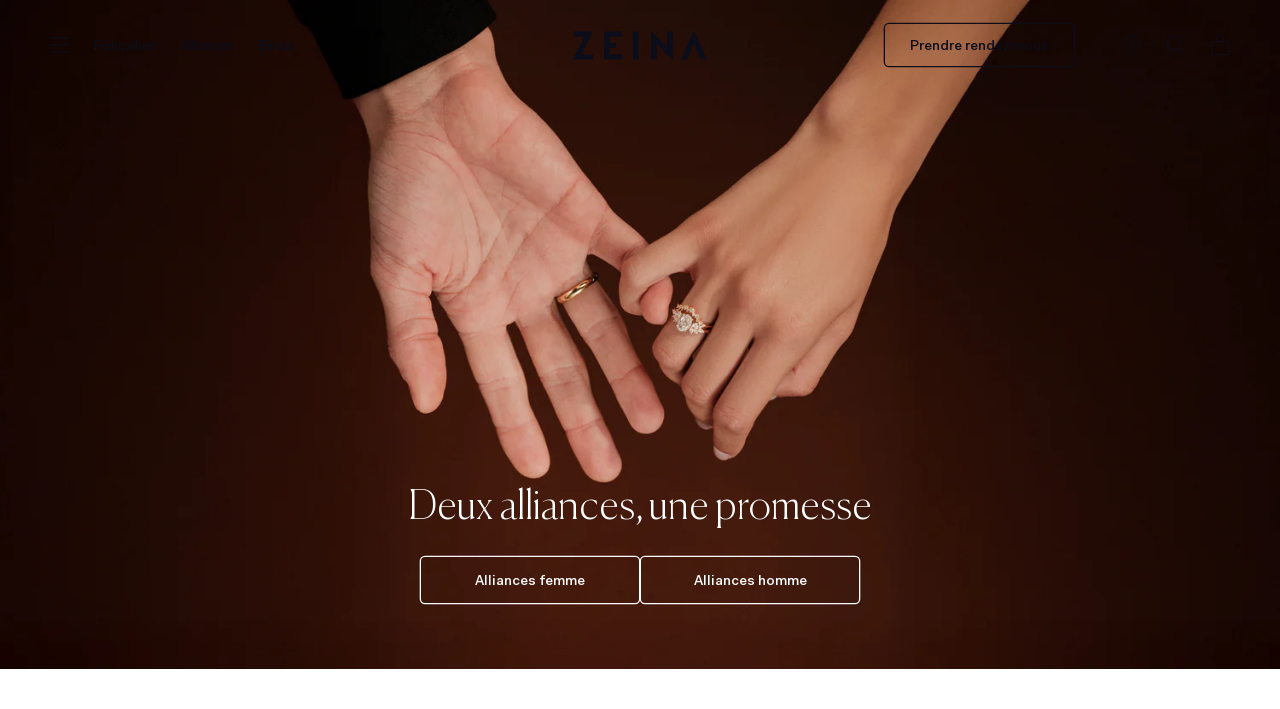

--- FILE ---
content_type: text/css
request_url: https://www.zeina-alliances.com/cdn/shop/t/2/assets/component-cart-drawer.css?v=99956159577518448661742554118
body_size: 1233
content:
.drawer{position:fixed;z-index:1000;left:0;top:0;width:100vw;height:100%;display:flex;justify-content:flex-end;background:none;transition:visibility var(--duration-default) ease;--items-spacing-block: 3.5rem;--drawer-inline-padding: 4rem}@media screen and (max-width: 749px){.drawer{--drawer-inline-padding: 2rem}}.drawer.active{visibility:visible}.drawer__inner{height:100%;width:43.5rem;max-width:100vw;padding-inline:var(--drawer-inline-padding);border:.1rem solid rgba(var(--color-foreground),.2);border-right:0;overflow:hidden;display:flex;flex-direction:column;transform:translate(100%);transition:transform var(--duration-default) ease}.drawer__inner-empty{height:100%;padding:0 1.5rem;overflow:hidden;display:flex;flex-direction:column}.cart-drawer__warnings{display:flex;flex-direction:column;flex:1;justify-content:center}cart-drawer:not(.is-empty) .cart-drawer__warnings{display:none}.drawer.is-empty .drawer__count{display:none}.cart-drawer__warnings--has-collection .cart__login-title{margin-top:2.5rem}.drawer.active .drawer__inner{transform:translate(0)}.drawer__header{position:relative;padding-block:2.9rem var(--items-spacing-block);display:flex;justify-content:space-between;align-items:center;flex-wrap:wrap;gap:2rem}.drawer__heading{margin-block:0;line-height:2.2rem}.drawer__reinsurance,.drawer__count{width:100%}.drawer__count{font-weight:var(--font-body-weight-medium)}.drawer__close{display:inline-block;padding:0;min-width:4.4rem;min-height:4.4rem;box-shadow:0 0 0 .2rem rgba(var(--color-button),0);position:absolute;top:20px;right:-10px;color:rgb(var(--color-foreground));background-color:transparent;border:none;cursor:pointer}.cart-drawer__warnings .drawer__close{right:5px}.drawer__close .svg-wrapper{height:2rem;width:2rem}.drawer__contents{flex-grow:1;display:flex;flex-direction:column}.drawer.is-empty .drawer__header{padding-block-end:5.8rem}.drawer__footer{border-top:.1rem solid rgb(var(--color-border));padding:1.5rem 0}cart-drawer-items.is-empty+.drawer__footer{display:none}cart-drawer-items.is-empty{display:none}.drawer__links{margin-top:8.5rem}.drawer__links-heading{margin-bottom:2.5rem}.drawer__collection-links{display:flex;flex-wrap:wrap;justify-content:center;gap:1.2rem 1rem}.drawer__links+.button{margin-top:4rem}@media screen and (max-width: 749px){.drawer__links{margin-top:7rem}.drawer__links+.button{margin-top:3.5rem}}.drawer__footer>details{margin-top:-1.5rem;border-bottom:.1rem solid rgba(var(--color-foreground),.2)}.drawer__footer>details[open]{padding-bottom:1.5rem}.drawer__footer summary{display:flex;position:relative;line-height:1;padding:1.5rem 2.8rem 1.5rem 0}.drawer__footer>details+.cart-drawer__footer{padding-top:1.5rem}cart-drawer{position:fixed;top:0;left:0;width:100vw;height:100%}.cart-drawer__overlay{position:fixed;top:0;right:0;bottom:0;left:0;cursor:pointer}.cart-drawer__overlay:empty{display:block;background-color:rgb(var(--color-foreground),.5)}.cart-drawer__form{flex-grow:1;display:flex;flex-wrap:wrap}.cart-drawer__collection{margin:0 2.5rem 1.5rem}.cart-drawer .drawer__cart-items-wrapper{flex-grow:1}.cart-drawer .cart-items,.cart-drawer tbody{display:block;width:100%}.cart-drawer thead{display:inline-table;width:100%}cart-drawer-items{overflow:auto;flex:1}@media screen and (max-height: 720px){cart-drawer-items{overflow:visible}.drawer__inner{overflow-y:auto;padding-bottom:4rem}}.cart-drawer .cart-item{display:grid;grid-template:repeat(2,auto) / 10rem 1fr 1fr auto;gap:1.4rem 1.9rem;margin-bottom:var(--items-spacing-block);padding-bottom:var(--items-spacing-block);border-bottom:solid .1rem rgb(var(--color-border))}@media screen and (max-width: 749px){.cart-drawer .cart-item{gap:1.4rem 1.5rem}}.cart-drawer .cart-item:last-child{border-bottom:0}.cart-drawer .cart-item__media{grid-row:1 / 3}.cart-drawer .cart-item__name{font-size:1.8rem;font-family:var(--font-heading-family);line-height:1;font-weight:var(--font-heading-weight)}.cart-drawer .cart-item__image{max-width:100%;border:solid .1rem rgb(var(--color-border))}.cart-drawer .cart-items thead{margin-bottom:.5rem}.cart-drawer .cart-items thead th:first-child,.cart-drawer .cart-items thead th:last-child{width:0;padding:0}.cart-drawer .cart-items thead th:nth-child(2){width:50%;padding-left:0}.cart-drawer .cart-items thead tr{display:table-row;margin-bottom:0}.cart-drawer .cart-items th{border-bottom:.1rem solid rgba(var(--color-foreground),.08)}.cart-drawer .cart-item:last-child{margin-bottom:1.5rem}.cart-drawer .cart-item .loading__spinner{right:5px;padding-top:2.5rem}.cart-drawer .cart-items td{padding:0}.cart-drawer .cart-item__details{width:auto;grid-column:2 / 5}.cart-drawer .cart-item__details>*+*{margin-top:1.4rem}.cart-drawer .cart-item__totals{pointer-events:none;display:flex;align-items:center;justify-content:flex-end;grid-row:2;grid-column:4 / 5}.cart-drawer.cart-drawer .cart-item__price-wrapper>*:only-child{margin-top:0}.cart-drawer .cart-item__price-wrapper .cart-item__discounted-prices{display:flex;flex-direction:column;gap:.6rem}.cart-drawer .unit-price{margin-top:.6rem}.cart-drawer .cart-items .cart-item__quantity{padding-top:0;grid-column:2 / 4}.cart-drawer .cart-remove-button{border:0;background:none;cursor:pointer;text-decoration:underline;color:rgba(var(--color-foreground),.5);font-size:1.2rem;font-weight:var(--font-body-weight-medium);padding:0}.cart-drawer .cart-item cart-remove-button{margin-left:2rem}@media screen and (max-width: 749px){.cart-drawer .cart-item cart-remove-button{margin-left:1.5rem}}.cart-drawer__footer>*+*{margin-top:1rem}.cart-drawer .totals{justify-content:space-between;font-weight:var(--font-body-weight-medium)}.cart-drawer .price{line-height:1;font-size:1.2rem;font-weight:var(--font-body-weight-medium)}.cart-drawer .product-option{font-size:1.2rem;line-height:1.4rem}.cart-drawer .tax-note{margin:1.1rem 0 0;text-wrap:pretty;letter-spacing:.02em;line-height:1.6rem;font-size:1.1rem}.cart-drawer .product-option dd{word-break:break-word}.cart-drawer details[open]>summary .icon-caret{transform:rotate(180deg)}.cart-drawer .cart__checkout-button{max-width:none}.drawer__footer .cart__dynamic-checkout-buttons{max-width:100%}.drawer__footer #dynamic-checkout-cart ul{flex-wrap:wrap!important;flex-direction:row!important;margin:.5rem -.5rem 0 0!important;gap:.5rem}.drawer__footer [data-shopify-buttoncontainer]{justify-content:flex-start}.drawer__footer #dynamic-checkout-cart ul>li{flex-basis:calc(50% - .5rem)!important;margin:0!important}.drawer__footer #dynamic-checkout-cart ul>li:only-child{flex-basis:100%!important;margin-right:.5rem!important}@media screen and (min-width: 750px){.drawer__footer #dynamic-checkout-cart ul>li{flex-basis:calc(100% / 3 - .5rem)!important;margin:0!important}.drawer__footer #dynamic-checkout-cart ul>li:first-child:nth-last-child(2),.drawer__footer #dynamic-checkout-cart ul>li:first-child:nth-last-child(2)~li,.drawer__footer #dynamic-checkout-cart ul>li:first-child:nth-last-child(4),.drawer__footer #dynamic-checkout-cart ul>li:first-child:nth-last-child(4)~li{flex-basis:calc(50% - .5rem)!important}}cart-drawer-items::-webkit-scrollbar{width:3px}cart-drawer-items::-webkit-scrollbar-thumb{background-color:rgba(var(--color-foreground),.7);border-radius:100px}cart-drawer-items::-webkit-scrollbar-track-piece{margin-top:31px}.cart-drawer .quantity-popover-container{padding:0}.cart-drawer .quantity-popover__info.global-settings-popup{transform:translateY(0);top:100%}.cart-drawer .cart-item__error{margin-top:.8rem}.cart-drawer .cart-item__error:has(.cart-item__error-text:empty){display:none}.cart-drawer .quantity-popover__info+.cart-item__error{margin-top:.2rem}@media screen and (min-width: 750px){.cart-drawer .cart-item__quantity--info quantity-popover>*{padding-left:0}.cart-drawer .cart-item__error{margin-left:0}}@media screen and (max-width: 749px){.drawer__inner{padding-inline:1.5rem}}.cart-drawer .c-reinsurance{padding-block:2rem;border-bottom:solid .1rem rgb(var(--color-border))}.empty-cart-appointment{display:inline;border:0;background:none;padding:0;text-decoration:underline;text-underline-offset:.2rem;color:rgb(var(--color-foreground));font-size:inherit;font-family:inherit;line-height:inherit;font-weight:inherit}.empty-cart-appointment:hover{text-decoration-thickness:.2rem}
/*# sourceMappingURL=/cdn/shop/t/2/assets/component-cart-drawer.css.map?v=99956159577518448661742554118 */


--- FILE ---
content_type: text/css
request_url: https://www.zeina-alliances.com/cdn/shop/t/2/assets/component-reinsurance.css?v=96304763536421926481735921252
body_size: -659
content:
.c-reinsurance{display:flex;align-items:center;flex-direction:row;width:100%;gap:1.5rem;padding-block:3rem;border-top:solid .1rem rgb(var(--color-border))}.c-reinsurance__slider{flex:1}.c-reinsurance__slide.slider__slide{display:flex;flex-direction:row;align-items:center;justify-content:flex-start;gap:1.2rem;font-size:1.3rem;font-weight:var(--font-body-weight-medium)}.c-reinsurance .slider-counter{margin:0}.c-reinsurance .slider-counter__link{padding:.3rem}.c-reinsurance .slider-counter__link--dots .dot{width:.4rem;height:.4rem}
/*# sourceMappingURL=/cdn/shop/t/2/assets/component-reinsurance.css.map?v=96304763536421926481735921252 */


--- FILE ---
content_type: text/css
request_url: https://www.zeina-alliances.com/cdn/shop/t/2/assets/component-slider.css?v=26957252903316202221743005904
body_size: 687
content:
slider-component{position:relative;display:block}.slider__slide{--focus-outline-padding: .5rem;--shadow-padding-top: calc((var(--shadow-vertical-offset) * -1 + var(--shadow-blur-radius)) * var(--shadow-visible));--shadow-padding-bottom: calc((var(--shadow-vertical-offset) + var(--shadow-blur-radius)) * var(--shadow-visible));scroll-snap-align:start;flex-shrink:0;padding-bottom:0;margin-bottom:0}@media screen and (max-width: 749px){.slider.slider--mobile{position:relative;flex-wrap:inherit;overflow-x:auto;scroll-snap-type:x mandatory;scroll-behavior:smooth;-webkit-overflow-scrolling:touch}.slider.slider--mobile.contains-card--standard .slider__slide:not(.collection-list__item--no-media){padding-bottom:var(--focus-outline-padding)}.slider.slider--mobile.contains-content-container .slider__slide{--focus-outline-padding: 0rem}}@media screen and (min-width: 750px){.slider.slider--tablet-up{position:relative;flex-wrap:inherit;overflow-x:auto;scroll-snap-type:x mandatory;scroll-behavior:smooth;-webkit-overflow-scrolling:touch}}@media screen and (max-width: 989px){.slider.slider--tablet{position:relative;flex-wrap:inherit;overflow-x:auto;scroll-snap-type:x mandatory;scroll-behavior:smooth;-webkit-overflow-scrolling:touch}.slider-component-full-width .slider--tablet:after{display:none}.slider.slider--tablet .slider__slide{padding-top:max(var(--focus-outline-padding),var(--shadow-padding-top));padding-bottom:max(var(--focus-outline-padding),var(--shadow-padding-bottom))}.slider.slider--tablet.contains-card--standard .slider__slide:not(.collection-list__item--no-media){padding-bottom:var(--focus-outline-padding)}.slider.slider--tablet.contains-content-container .slider__slide{--focus-outline-padding: 0rem}}.slider--everywhere{position:relative;flex-wrap:inherit;overflow-x:auto;scroll-snap-type:x mandatory;scroll-behavior:smooth;-webkit-overflow-scrolling:touch}.slider.slider--everywhere .slider__slide{scroll-snap-align:center}@media screen and (min-width: 990px){.slider--desktop{position:relative;flex-wrap:inherit;overflow-x:auto;scroll-snap-type:x mandatory;scroll-behavior:smooth;-webkit-overflow-scrolling:touch}.slider.slider--desktop .slider__slide{padding-top:max(var(--focus-outline-padding),var(--shadow-padding-top));padding-bottom:max(var(--focus-outline-padding),var(--shadow-padding-bottom))}.slider--desktop.grid--5-col-desktop .grid__item{width:calc((100% - var(--grid-desktop-horizontal-spacing) * 4) / 5)}.slider--desktop.grid--4-col-desktop .grid__item{width:calc((100% - var(--grid-desktop-horizontal-spacing) * 3) / 4)}.slider--desktop.grid--3-col-desktop .grid__item{width:calc((100% - var(--grid-desktop-horizontal-spacing) * 2) / 3)}.slider--desktop.grid--2-col-desktop .grid__item{width:calc((100% - var(--grid-desktop-horizontal-spacing)) / 2)}.slider--desktop.grid--1-col-desktop .grid__item{width:100%}.slider.slider--desktop.contains-card--standard .slider__slide:not(.collection-list__item--no-media){padding-bottom:var(--focus-outline-padding)}.slider.slider--desktop.contains-content-container .slider__slide{--focus-outline-padding: 0rem}}@media (prefers-reduced-motion){.slider{scroll-behavior:auto}}.slider{scrollbar-color:rgb(var(--color-foreground)) rgba(var(--color-foreground),.04);-ms-overflow-style:none;scrollbar-width:none}.slider::-webkit-scrollbar{height:.4rem;width:.4rem;display:none}.slider::-webkit-scrollbar-thumb{background-color:rgb(var(--color-foreground));border-radius:.4rem;border:0}.slider::-webkit-scrollbar-track{background:rgba(var(--color-foreground),.04);border-radius:.4rem}.slider-counter{display:flex;justify-content:center;min-width:4.4rem}@media screen and (min-width: 750px){.slider-counter--dots{margin:0 1.2rem}}.slider-counter__link{padding:.7rem}.slider-counter__link--dots .dot{width:1rem;height:1rem;border-radius:50%;padding:0;display:block;background-color:rgba(var(--color-foreground),.2)}@media screen and (max-width: 749px){.slider-counter__link--dots .dot{width:.8rem;height:.8rem}.slider-counter__link{padding:.8rem}}.slider-counter__link--active.slider-counter__link--dots .dot{background-color:rgb(var(--color-foreground))}@media screen and (forced-colors: active){.slider-counter__link--active.slider-counter__link--dots .dot{background-color:CanvasText}}.slider-counter__link--dots:not(.slider-counter__link--active):hover .dot{border-color:rgb(var(--color-foreground))}.slider-counter__link--dots .dot,.slider-counter__link--numbers{transition:transform .2s ease-in-out}.slider-counter__link--active.slider-counter__link--numbers,.slider-counter__link--dots:not(.slider-counter__link--active):hover .dot,.slider-counter__link--numbers:hover{transform:scale(1.1)}.slider-counter__link--numbers{color:rgba(var(--color-foreground),.5);text-decoration:none}.slider-counter__link--numbers:hover{color:rgb(var(--color-foreground))}.slider-counter__link--active.slider-counter__link--numbers{text-decoration:underline;color:rgb(var(--color-foreground))}.slider-buttons{display:flex;align-items:center;justify-content:center}.slider-buttons--product .slider-counter{display:none}.slider-button--product.slider-button--prev{background:#fffbf6;border-radius:50px 0 0 50px;justify-content:flex-end;padding-right:.25rem}.slider-button--product.slider-button--next{background:#fffbf6;border-radius:0 50px 50px 0;justify-content:flex-start;padding-left:.25rem}@media screen and (min-width: 990px){.slider:not(.slider--everywhere):not(.slider--desktop)+.slider-buttons{display:none}}@media screen and (max-width: 989px){.slider--desktop:not(.slider--tablet)+.slider-buttons{display:none}}@media screen and (min-width: 750px){.slider--mobile+.slider-buttons{display:none}}.slider-button{color:rgba(var(--color-foreground),1);background:transparent;border:none;cursor:pointer;width:44px;height:44px;display:flex;align-items:center;justify-content:center;padding:0}.slider-button--product{height:2.3rem;width:2.8rem}.slider-button:not([disabled]):hover{color:rgb(var(--color-foreground))}.slider-button .icon{height:.6rem}.slider-button[disabled]:not(.slider-button--product) .icon{color:rgba(var(--color-foreground),.3);cursor:not-allowed;display:none}.slider-button--next .icon-caret{transform:rotate(-90deg)}.slider-button--prev .icon-caret{transform:rotate(90deg)}.slider-button--next:not([disabled]):hover .icon-caret{transform:rotate(-90deg) scale(1.1)}.slider-button--prev:not([disabled]):hover .icon-caret{transform:rotate(90deg) scale(1.1)}.slide-component-sides-arrows{--arrow-height: 2.5rem}.slide-component-sides-arrows .slider-button--prev,.slide-component-sides-arrows .slider-button--next{position:absolute;top:calc(50% - (max(var(--arrow-height) + 1rem,44px)/2))}.slide-component-sides-arrows .slider-button--next .icon-arrow-slider{transform:rotate(180deg)}.slide-component-sides-arrows .slider-button--prev .svg-wrapper,.slide-component-sides-arrows .slider-button--next .svg-wrapper{height:max(var(--arrow-height) + 1rem,44px);width:max(var(--arrow-height) + 1rem,44px)}.slide-component-sides-arrows .icon-arrow-slider{height:var(--arrow-height);width:auto}.slide-component-sides-arrows .slider-button--prev{left:1.6rem}.slide-component-sides-arrows .slider-button--next{right:1.6rem}.slider-button--next:not([disabled]):hover .icon-arrow-slider{transform:rotate(180deg) scale(1.1)}.slider-button--prev:not([disabled]):hover .icon-arrow-slider{transform:scale(1.1)}.slide-component-sides-arrows .slider{margin-bottom:0}@media screen and (max-width: 749px){.slider--mobile.slider--with-margins,.slider--tablet.slider--with-margins{padding-inline:1.5rem;max-width:none;scroll-padding-inline-start:1.5rem}}@media screen and (min-width: 750px) and (max-width: 989px){.slider--tablet.slider--with-margins{padding-inline:5rem;max-width:none;scroll-padding-inline-start:5rem}}@media screen and (min-width: 990px){.slider--desktop.slider--with-margins{padding-inline:0;max-width:none;scroll-padding-inline-start:5rem}}
/*# sourceMappingURL=/cdn/shop/t/2/assets/component-slider.css.map?v=26957252903316202221743005904 */


--- FILE ---
content_type: text/css
request_url: https://www.zeina-alliances.com/cdn/shop/t/2/assets/template-collection.css?v=3421222936731205141740071878
body_size: -126
content:
@media screen and (max-width: 749px){.collection .grid__item:only-child{flex:0 0 100%;max-width:100%}}.collection .loading-overlay{position:absolute;z-index:1;width:1.8rem}@media screen and (max-width: 749px){.collection .loading-overlay{top:0;right:0}}@media screen and (min-width: 750px){.collection .loading-overlay{left:0}}.collection .loading-overlay{top:0;right:0;bottom:0;left:0;display:none;width:100%;padding:0 1.5rem;opacity:.7}@media screen and (min-width: 750px){.collection .loading-overlay{padding-left:5rem;padding-right:5rem}}.collection.loading .loading-overlay{display:block}.collection--empty .title-wrapper{margin-top:10rem;margin-bottom:15rem}.collection__description>*{margin:0}@media screen and (min-width: 990px){.collection slider-component:not(.page-width-desktop){padding:0}.collection--full-width slider-component:not(.slider-component-desktop){padding:0;max-width:none}}.collection__view-all a{margin-top:3.5rem}@media screen and (min-width: 750px){.collection__view-all a{margin-top:5rem}}.collection__tabs{display:flex;gap:1.5rem 3rem;overflow-x:auto;max-width:100%;scrollbar-width:none;-ms-overflow-style:none}.collection__tabs::-webkit-scrollbar{display:none}.collection__tab{padding:0;margin:0;background:none;color:rgb(var(--color-foreground));border:0;cursor:pointer;transition:color var(--duration-default) ease;white-space:nowrap}.collection__tab[aria-selected=false]:hover{color:rgba(var(--color-foreground),.5)}.collection__tab[aria-selected=true]{text-decoration:underline}.collection-product-grid{display:grid;grid-template-columns:repeat(var(--columns),1fr);margin-top:3rem}.collection-product-grid>*{width:100%;max-width:100%}
/*# sourceMappingURL=/cdn/shop/t/2/assets/template-collection.css.map?v=3421222936731205141740071878 */


--- FILE ---
content_type: text/css
request_url: https://www.zeina-alliances.com/cdn/shop/t/2/assets/component-predictive-search.css?v=11069298957969129711736345394
body_size: 301
content:
.predictive-search{display:none;position:absolute;top:calc(100% + .1rem);left:-.1rem;border-width:var(--popup-border-width);border-style:solid;border-color:rgba(var(--color-foreground),var(--popup-border-opacity));background-color:rgb(var(--color-background));z-index:3;border-bottom-right-radius:var(--popup-corner-radius);border-bottom-left-radius:var(--popup-corner-radius);box-shadow:var(--popup-shadow-horizontal-offset) var(--popup-shadow-vertical-offset) var(--popup-shadow-blur-radius) rgba(var(--color-shadow),var(--popup-shadow-opacity));overflow-y:auto;-webkit-overflow-scrolling:touch}.predictive-search--header{display:block;border:0;box-shadow:none;width:100%;height:100%;padding-bottom:2.5rem}predictive-search[loading] .predictive-search__default{display:none}.predictive-search--header{position:static}.predictive-search--search-template{z-index:2;width:calc(100% + .2rem)}.predictive-search__results-groups-wrapper{display:flex;flex-wrap:wrap}.predictive-search__results-groups-wrapper>*>*>h2{margin-top:0}@media screen and (max-width: 749px){.predictive-search--header{right:0;left:0;top:100%}.predictive-search__results-groups-wrapper{flex-direction:column}.predictive-search__results-groups-wrapper:not(.predictive-search__results-groups-wrapper--no-suggestions){gap:2rem}}@media screen and (min-width: 750px){.predictive-search{border-top:none}.predictive-search--search-template{width:calc(100% + .2rem)}.header predictive-search{position:relative}}predictive-search[open] .predictive-search,predictive-search[loading] .predictive-search{display:block}.predictive-search__result-group{display:flex;flex-direction:column;width:100%;gap:2rem}.predictive-search__result-group:first-child .predictive-search__pages-wrapper{display:none}@media screen and (min-width: 750px){.predictive-search__results-groups-wrapper--no-products .predictive-search__result-group:nth-child(2),.predictive-search__result-group:last-child .predictive-search__pages-wrapper{display:none}.predictive-search__result-group:first-child .predictive-search__pages-wrapper{display:initial}}.predictive-search__heading{margin-block:5rem}predictive-search .spinner{width:1.5rem;height:1.5rem;line-height:0}predictive-search:not([loading]) .predictive-search__loading-state,predictive-search:not([loading]) .predictive-search-status__loading{display:none}predictive-search[loading] .predictive-search__loading-state{display:flex;justify-content:center;align-items:center;padding:1rem}predictive-search[loading] .predictive-search--header .predictive-search__loading-state{height:100%}predictive-search[loading] .predictive-search__search-for-button{display:none}predictive-search[loading] .predictive-search__results-groups-wrapper~.predictive-search__loading-state{display:none}predictive-search[loading] .predictive-search__results-groups-wrapper~.predictive-search__search-for-button{display:initial}.predictive-search__results-list{display:flex;flex-wrap:wrap;gap:1.5rem}.predictive-search__heading,.predictive-search__results-list,.predictive-search__default{padding-inline:2rem}@media screen and (min-width: 750px){.predictive-search__heading,.predictive-search__results-list,.predictive-search__default{padding-inline:4rem}}.predictive-search__default{display:flex;flex-wrap:wrap;gap:2rem;padding-bottom:2.5rem}.predictive-search__default-suggestions{width:calc(25% - 1rem)}.predictive-search__default-products{width:calc(75% - 1.2rem);align-items:baseline}@media screen and (max-width: 989px){.predictive-search__default{gap:5rem}.predictive-search__default-suggestions{width:100%}.predictive-search__default-products{margin-inline:-4rem;width:calc(100% + 8rem)}}@media screen and (max-width: 749px){.predictive-search__default-products{margin-inline:-2rem;width:calc(100% + 4rem)}}@media screen and (min-width: 990px){.predictive-search__default-products>.grid__item:nth-child(4){display:none}.predictive-search__default,.predictive-search--header{padding-bottom:5.7rem}}.predictive-search__default-button-wrapper,.predictive-search__search-for-button{display:flex;justify-content:center;width:100%;margin-block-start:6.5vh}.predictive-search__default-suggestion-list{display:flex;flex-direction:column;gap:1.5rem}.predictive-search__default-suggestions .heading-text{margin-bottom:4rem}@media screen and (max-width: 989px){.predictive-search__default-button-wrapper{margin-block-start:0;position:sticky;bottom:2.5rem}.predictive-search__default-button{box-shadow:0 0 3px rgb(var(--color-foreground))}}@media screen and (max-width: 749px){.predictive-search__default-suggestions .heading-text{margin-bottom:3rem}}
/*# sourceMappingURL=/cdn/shop/t/2/assets/component-predictive-search.css.map?v=11069298957969129711736345394 */


--- FILE ---
content_type: text/css
request_url: https://www.zeina-alliances.com/cdn/shop/t/2/assets/component-menu-drawer.css?v=15884364114437461751742305214
body_size: 843
content:
.header__icon--menu{position:initial}menu-drawer>details>summary:before,menu-drawer>details[open]:not(.menu-opening)>summary:before{content:"";position:absolute;cursor:default;width:100%;height:100vh;height:100svh;top:100%;left:0;background:rgba(var(--color-foreground),.5);opacity:0;visibility:hidden;z-index:2;transition:opacity 0s,visibility 0s}menu-drawer>details[open]>summary:before{visibility:visible;opacity:1;transition:opacity var(--duration-default) ease,visibility var(--duration-default) ease}.menu-drawer{--padding-inline: 4rem;position:fixed;transform:translate(-100%);visibility:hidden;z-index:3;left:0;top:0;width:100%;padding:0;background-color:rgb(var(--color-background));overflow-x:hidden;filter:drop-shadow(var(--drawer-shadow-horizontal-offset) var(--drawer-shadow-vertical-offset) var(--drawer-shadow-blur-radius) rgba(var(--color-shadow),var(--drawer-shadow-opacity)))}@media screen and (max-width: 749px){.menu-drawer{--padding-inline: 2rem}}@media screen and (min-width: 990px){.menu-drawer{overflow-x:visible}}.menu-drawer{height:100vh;height:100svh}details[open]>.menu-drawer{transition:transform var(--duration-default) ease,visibility var(--duration-default) ease}@media screen and (max-width: 989px){details[open]>.menu-drawer__submenu{transition:transform var(--duration-default) ease,visibility var(--duration-default) ease}}@media screen and (min-width: 990px){details:not([open])>.menu-drawer__submenu{opacity:0}details[open]>.menu-drawer__submenu{opacity:1}}.no-transition details[open]>.menu-drawer__submenu{transition:none}details[open].menu-opening>.menu-drawer,details[open].menu-opening>.menu-drawer__submenu{transform:translate(0);visibility:visible}@media screen and (min-width: 990px){details>.menu-drawer__submenu{transform:translate(100%)!important;visibility:visible!important}}@media screen and (max-width: 989px){.menu-drawer__navigation .submenu-open{visibility:hidden}}@media screen and (min-width: 750px){.menu-drawer{width:43.5rem;border-width:0 var(--drawer-border-width) 0 0;border-style:solid;border-color:rgba(var(--color-foreground),var(--drawer-border-opacity))}}.menu-drawer__navigation-header{padding-inline:var(--padding-inline);padding-block-end:1.5rem;height:4rem;position:relative}@keyframes fadeIn{0%{opacity:1}1%{opacity:0}to{opacity:1}}.menu-drawer__close{background:none;-webkit-appearance:none;appearance:none;border:none;padding:0;cursor:pointer;width:1.3rem;height:1.3rem;color:rgb(var(--color-foreground))}@media screen and (max-width: 989px){.menu-drawer__navigation:has(.submenu-open) .menu-drawer__close{position:absolute;z-index:2;right:calc(2.4rem - 1.5rem);top:-1.5rem;animation:fadeIn var(--duration-long) ease;width:4.4rem;height:4.4rem}.menu-drawer__navigation:has(.submenu-open) .menu-drawer__close .icon{width:1.3rem;height:1.3rem}}.menu-drawer__close .icon{transition:transform var(--duration-default) ease}.menu-drawer__close:hover .icon{transform:scale(1.07)}.menu-drawer__inner-container{position:relative;height:100%}.menu-drawer__navigation-container{display:grid;grid-template-rows:auto 1fr;align-content:space-between;overflow-y:auto;height:100%}.menu-drawer__navigation{padding:3rem 0 3.5rem}@media screen and (min-width: 750px){.menu-drawer__navigation{padding:3rem 0}}.menu-drawer__inner-submenu{height:100%;overflow-x:hidden;overflow-y:auto}@media screen and (max-width: 989px){.menu-drawer__inner-submenu>.menu-drawer__menu{padding-left:2.4rem}}.menu-drawer__menu-item{padding:2rem var(--padding-inline);text-decoration:none}@media screen and (max-width: 989px){.menu-drawer__menu-item{padding:1.5rem var(--padding-inline)}}.menu-drawer__menu-item--last-level{padding-block:.6rem}.menu-drawer__menu-item--title{display:block;padding-block:0;margin-bottom:1.3rem;font-weight:var(--font-body-weight-medium)}.menu-drawer__menu-item--view-all{text-decoration:underline;font-weight:var(--font-body-weight-medium)}a.menu-drawer__menu-item{transition:color var(--duration-default) ease}.menu-drawer__menu-item--view-all:hover{color:#556d83;text-decoration-thickness:.2rem}.menu-drawer__submenu-group+.menu-drawer__submenu-group{margin-top:5.2rem}.menu-drawer__submenu-group+.menu-drawer__submenu-group--button{margin-top:4rem}.menu-drawer__submenu-group--button{padding-inline:var(--padding-inline)}.menu-drawer__submenu-group--button .button{padding-inline:3rem}@media screen and (max-width: 989px){.menu-drawer__submenu-group+.menu-drawer__submenu-group{margin-top:4rem}.menu-drawer__submenu-group+.menu-drawer__submenu-group--button{margin-top:4.4rem}.menu-drawer__submenu-group--button .button{padding-inline:2rem}}.menu-drawer__submenu-group--same-level+.menu-drawer__submenu-group--same-level{margin-top:0}.menu-drawer summary.menu-drawer__menu-item{padding-right:calc(var(--padding-inline) + 2rem)}@media (hover: hover){.menu-drawer__close-button:hover{background-color:rgba(var(--color-foreground),.08)}}.menu-drawer__close-button{transition:background-color var(--duration-default) ease;color:rgb(var(--color-foreground))}.menu-drawer__menu-item>.svg-wrapper,.menu-drawer__utility-link>.svg-wrapper{width:.6rem;height:1rem;position:absolute;right:var(--padding-inline);top:50%;transform:translateY(-50%)}.menu-drawer__menu-item>.svg-wrapper .icon-caret,.menu-drawer__utility-link>.svg-wrapper .icon-caret{width:100%;height:100%;position:static;top:auto;right:auto}.menu-drawer__submenu{position:absolute;top:0;width:100%;bottom:0;left:0;background-color:#fffbf6;z-index:1;transform:translate(100%);visibility:hidden}@media screen and (min-width: 990px){.menu-drawer__submenu{top:0;padding-block:11rem 3rem}}.menu-drawer__submenu .menu-drawer__submenu{top:0}.menu-drawer__submenu .menu-drawer__submenu{overflow-y:auto}.menu-drawer__details-level-1 summary,.menu-drawer__link-level-1{transition:opacity var(--duration-default) ease}.menu-drawer__menu:has(.menu-drawer__details-level-1[open]) :is(.menu-drawer__details-level-1:not([open]) summary,.menu-drawer__link-level-1),[data-open-on-hover=true] .menu-drawer__menu:has(.menu-drawer__link-level-1:hover) :is(.menu-drawer__details-level-1 summary,.menu-drawer__link-level-1:not(:hover)){opacity:.4}.menu-drawer__close-button{padding:2rem var(--padding-inline);text-decoration:none;display:flex;align-items:center;width:100%;background-color:transparent;text-align:left;border:none;cursor:pointer;margin-bottom:1rem}.menu-drawer__close-button .svg-wrapper{transform:rotate(180deg);margin-right:1.8rem;width:.6rem;height:1rem}@media screen and (min-width: 990px){.menu-drawer__close-button{display:none}}.menu-drawer__utility-links{display:flex;flex-direction:column;padding:0 var(--padding-inline) 3rem}.menu-drawer__utility-links>*:not(:before){display:inline-block}.menu-drawer__utility-links>*:not(:last-child){margin-bottom:2rem}.menu-drawer__utility-links:before{content:"";display:block;margin-bottom:5rem;height:.1rem;width:100%;background-color:#d9d8c7}.header--has-social .menu-drawer__utility-links{padding:0 var(--padding-inline) 3rem}.menu-drawer__utility-link{display:inline-flex;align-items:center;width:fit-content;text-decoration:none;padding:0;color:rgb(var(--color-foreground));font-size:inherit;font-family:inherit;line-height:inherit}summary.menu-drawer__utility-link{width:100%;position:relative;padding-right:2rem}summary.menu-drawer__utility-link .svg-wrapper{right:0}.menu-drawer__utility-link:hover{color:rgba(var(--color-foreground),.7);transition:color var(--duration-default) ease}.menu-drawer .list-social{justify-content:flex-start;margin-left:-1.25rem}.menu-drawer .list-social:empty{display:none}.menu-drawer .list-social__link{padding:1.1rem}@media screen and (max-width: 749px){.menu-drawer.country-selector-open{transform:none!important;filter:none!important;transition:none!important}}
/*# sourceMappingURL=/cdn/shop/t/2/assets/component-menu-drawer.css.map?v=15884364114437461751742305214 */


--- FILE ---
content_type: text/css
request_url: https://www.zeina-alliances.com/cdn/shop/t/2/assets/section-collection-list.css?v=5362607725108272081735209955
body_size: -425
content:
.collection-list{margin-top:0;margin-bottom:0;--grid-mobile-vertical-spacing: 1px;--grid-mobile-horizontal-spacing: 1px;--grid-desktop-vertical-spacing: 1px;--grid-desktop-horizontal-spacing: 1px;padding-block:1px}.collection-list .grid__item{outline:solid .1rem rgb(var(--color-border))}.collection-list-title{margin:0}@media screen and (max-width: 749px){.collection-list:not(.slider){padding-left:0;padding-right:0}.section-collection-list .collection-list:not(.slider){padding-left:1.5rem;padding-right:1.5rem}}.slider.slider--tablet .slider__slide.collection-list__item{padding-block:0}.collection-list__item:only-child{max-width:100%;width:100%}@media screen and (max-width: 749px){.slider.collection-list--1-items{padding-bottom:0}}@media screen and (min-width: 750px) and (max-width: 989px){.slider.collection-list--1-items,.slider.collection-list--2-items,.slider.collection-list--3-items,.slider.collection-list--4-items{padding-bottom:0}}@media screen and (min-width: 750px){.collection-list__item a:hover{box-shadow:none}}@media screen and (max-width: 989px){.collection-list.slider .collection-list__item{max-width:100%}}.collection-card-wrapper .card--card .card__content{position:absolute;top:0;left:0;right:0;bottom:0;display:flex;flex-direction:column;justify-content:flex-end}.pad__video video{object-fit:cover}.collection-card-wrapper .card--card .card__information{padding-block:2.8rem}
/*# sourceMappingURL=/cdn/shop/t/2/assets/section-collection-list.css.map?v=5362607725108272081735209955 */


--- FILE ---
content_type: text/css
request_url: https://www.zeina-alliances.com/cdn/shop/t/2/assets/section-tagline-images.css?v=32663519533797291611733151286
body_size: -225
content:
.tagline{margin-inline:auto}.tagline__content{padding-block:10.5rem;max-width:88rem;margin-inline:auto;min-height:95rem;display:flex;flex-direction:column;justify-content:center;align-items:center;text-align:center;gap:4rem}.tagline__images{display:grid;grid-template-columns:auto 1fr auto;grid-template-rows:auto 1fr auto;position:absolute;top:0;left:0;right:0;bottom:0;z-index:-1}.tagline__image{font-size:0;line-height:0}.tagline__image img,.tagline__image svg,.tagline__logo img{display:block;max-width:var(--mobile-max-width);height:auto}.tagline__image:nth-child(1){grid-column:1;padding-top:4.5rem;margin-right:auto;margin-bottom:auto}.tagline__image:nth-child(2){grid-column:3;margin-right:auto;margin-bottom:auto}.tagline__image:nth-child(3){grid-column:1;grid-row:3;margin-left:auto;margin-top:auto}.tagline__image:nth-child(4){grid-column:3;grid-row:3;padding-bottom:4.5rem;margin-left:auto;margin-top:auto}@media screen and (min-width: 990px){.tagline__image img,.tagline__image svg,.tagline__logo img{display:block;max-width:var(--desktop-max-width)}.tagline__content{min-height:70rem;gap:6rem}.tagline__image:nth-child(1){padding-top:5rem}.tagline__image:nth-child(2){padding-right:7rem}.tagline__image:nth-child(3){padding-left:7rem}.tagline__image:nth-child(4){padding-bottom:5rem}}
/*# sourceMappingURL=/cdn/shop/t/2/assets/section-tagline-images.css.map?v=32663519533797291611733151286 */


--- FILE ---
content_type: text/css
request_url: https://www.zeina-alliances.com/cdn/shop/t/2/assets/image-with-sticky-text.css?v=54027985230573127781742305215
body_size: -376
content:
.image-with-text-sticky__content{display:flex;flex-direction:column;padding-inline:1.5rem;padding-block:5rem}.image-with-text-sticky--bottom .image-with-text-sticky__content{border-bottom:.1rem solid rgb(var(--color-border))}.image-with-text-sticky__content>*+*{margin-top:3rem}.image-with-text-sticky__link{padding:0;align-self:flex-start;font-size:inherit;font-family:inherit;line-height:inherit}.image-with-text-sticky__link:after{content:"";position:absolute;top:0;left:0;width:100%;height:calc(100vw / var(--image-ratio))}@media screen and (max-width: 749px){.image-with-text-sticky__content{order:1}}@media screen and (min-width: 750px){.image-with-text-sticky__content{padding-inline:5rem;padding-block:8rem}.image-with-text-sticky__content>*+*{margin-top:4rem}}@media screen and (min-width: 990px){.image-with-text-sticky__content{padding-block:6.25%;padding-inline:7%}.image-with-text-sticky--top .image-with-text-sticky__content{border-top:.1rem solid rgb(var(--color-border))}.image-with-text-sticky__title-wrapper{flex:1}.image-with-text-sticky__title{position:sticky;top:6.25vw}.image-with-text-sticky__link:after{width:50%;height:100%}}
/*# sourceMappingURL=/cdn/shop/t/2/assets/image-with-sticky-text.css.map?v=54027985230573127781742305215 */


--- FILE ---
content_type: text/css
request_url: https://www.zeina-alliances.com/cdn/shop/t/2/assets/section-reinsurance.css?v=8604847275533738431733151286
body_size: -367
content:
.reinsurance--border{border-top:solid .1rem rgb(var(--color-border))}.reinsurance__grid{--grid-desktop-horizontal-spacing: 5rem;width:100%}.reinsurance__item{display:flex;justify-content:center;flex-direction:row}.reinsurance__item-inner{display:flex;gap:2rem}.reinsurance__item-content{display:flex;flex-direction:column;gap:1.2rem;max-width:21rem}.reinsurance__item-title{font-weight:var(--font-body-weight-medium)}.reinsurance .slider-buttons{margin-top:3rem}@media screen and (min-width: 990px){.reinsurance__item-content{gap:1.5rem}.reinsurance__item-inner{flex-direction:column}}
/*# sourceMappingURL=/cdn/shop/t/2/assets/section-reinsurance.css.map?v=8604847275533738431733151286 */


--- FILE ---
content_type: text/css
request_url: https://www.zeina-alliances.com/cdn/shop/t/2/assets/section-footer.css?v=53824893411898988281740498804
body_size: 195
content:
.footer{border-top:.1rem solid rgb(var(--color-border))}.footer:not(.color-scheme-1){border-top:none}.footer__localization{display:flex;flex-direction:row;justify-content:center;align-content:center;flex-wrap:wrap;padding:1rem 1rem 0;gap:1.3rem}.footer__localization .localization-form:only-child .button,.footer__localization .localization-form:only-child .localization-form__select{margin:0}.footer__localization:empty{display:block}.footer__localization h2{margin:1rem 1rem .5rem;color:rgba(var(--color-foreground),1)}@media screen and (min-width: 750px){.footer__localization{padding:.4rem 0;justify-content:flex-start}.footer__localization h2{margin:1rem 0 0}}@keyframes appear-down{0%{opacity:0;margin-top:-1rem}to{opacity:1;margin-top:0}}@keyframes animateLocalization{0%{opacity:0;transform:translateY(0)}to{opacity:1;transform:translateY(-1rem)}}.footer__top>.page-width{display:grid;grid-template-columns:5fr 7fr;gap:2rem}.footer__contact{grid-column:2 / 3;display:flex;flex-wrap:wrap;gap:2rem;justify-content:space-between}.footer__contact-heading{margin-block:0;font-weight:var(--font-body-weight-medium);flex-basis:100%}.footer__contact-block .rte{font-weight:var(--font-body-weight-medium)}.footer__contact-icon{height:3rem;margin-bottom:2.6rem}.footer__contact-icon a{color:rgb(var(--color-foreground))}.footer__newsletter-heading{display:flex;align-items:flex-end;margin-block:0;gap:2.4rem;line-height:1}.footer__newsletter-heading svg{margin-bottom:.2rem}.footer__newsletter{display:flex;flex-direction:column;gap:2.2rem}.footer__newsletter.newsletter-form{display:block;margin-inline:0;max-width:37rem}.footer__newsletter .rte{max-width:37rem}.footer__top{border-bottom:solid .1rem rgb(var(--color-border));padding-bottom:5rem}@media screen and (max-width: 989px){.footer__top{border-bottom:0;padding-bottom:2.5rem}.footer__top>.page-width{grid-template-columns:1fr;gap:3rem}.footer__contact{grid-column:1;justify-content:center;align-items:center}.footer__newsletter{align-items:center;text-align:center}.footer__contact .rte{display:none}.footer__contact-icon{margin-bottom:0;height:auto}}@media screen and (max-width: 749px){.footer__newsletter-heading svg{height:2.2rem;width:auto}}.footer__middle{padding-top:6.8rem}.footer__middle>.page-width{display:flex;justify-content:space-between;gap:2rem}.footer__column-heading{display:inline-block;font-weight:var(--font-body-weight-medium)}.footer__column-heading:not(:last-child){margin-block:0 2.5rem}.footer__column-link:hover{text-decoration:underline}.footer__column-menu>li{line-height:1}.footer__column-menu>li+li{margin-top:1.5rem}@media screen and (max-width: 989px){.footer__middle{padding-top:2.5rem}.footer__middle>.page-width{flex-direction:column;gap:0}.footer__column-heading,.footer__column-heading:not(:last-child){margin-block:0;display:flex;justify-content:space-between;align-items:center;gap:1rem}.footer__column{padding-block:2.8rem;border-bottom:rgba(var(--color-foreground),.1) solid .1rem}.footer__column:first-child{border-top:rgba(var(--color-foreground),.1) solid .1rem}.footer__column-menu{display:none;margin-top:2rem}.footer__column input:checked~.footer__column-menu{display:block}.footer__column input:checked~.footer__column-heading svg{transform:rotate(180deg)}}.footer__bottom{padding-top:1.2rem}.copyright__content a{color:rgb(var(--color-foreground));text-decoration:none}.footer__logo{display:flex;flex-direction:column;align-items:center;gap:1.2rem;margin-top:2.5rem}.footer__socials{margin-top:1rem}@media screen and (min-width: 990px){.footer__bottom>.page-width{display:grid;gap:2rem;grid-template-columns:1fr auto 1fr;align-items:center}.footer__logo,.footer__socials{margin-top:0}.footer__bottom{padding-top:8rem}}
/*# sourceMappingURL=/cdn/shop/t/2/assets/section-footer.css.map?v=53824893411898988281740498804 */


--- FILE ---
content_type: text/css
request_url: https://www.zeina-alliances.com/cdn/shop/t/2/assets/component-list-social.css?v=143545171005675564711733226588
body_size: -309
content:
.list-social{display:flex;flex-wrap:wrap;justify-content:flex-end}@media only screen and (max-width: 749px){.list-social{justify-content:center}}.list-social__item .icon{height:2.2rem;width:2.2rem}.list-social__link .svg-wrapper{width:2.2rem;height:2.2rem}.list-social__item .icon-instagram,.list-social__item .icon-facebook{height:2.1rem}.list-social__link{align-items:center;display:flex;padding:.7rem;color:rgb(var(--color-foreground))}.utility-bar .list-social__link{padding:0 .8rem;height:3.8rem}.list-social__link:hover .icon{transform:scale(1.07)}
/*# sourceMappingURL=/cdn/shop/t/2/assets/component-list-social.css.map?v=143545171005675564711733226588 */


--- FILE ---
content_type: text/javascript
request_url: https://www.zeina-alliances.com/cdn/shop/t/2/assets/tabs.js?v=20181694624689208431732876188
body_size: -142
content:
if(!customElements.get("tabs-component")){class TabsComponent extends HTMLElement{constructor(){super(),this.tabs=[],this.firstTab=null,this.lastTab=null,this.tabs=Array.from(this.querySelectorAll("[role=tab]")),this.tabpanels=[];for(var i=0;i<this.tabs.length;i+=1){var tab=this.tabs[i],tabpanel=document.getElementById(tab.getAttribute("aria-controls"));tab.tabIndex=-1,tab.setAttribute("aria-selected","false"),this.tabpanels.push(tabpanel),tab.addEventListener("keydown",this.onKeydown.bind(this)),tab.addEventListener("click",this.onClick.bind(this)),this.firstTab||(this.firstTab=tab),this.lastTab=tab}this.setSelectedTab(this.firstTab)}setSelectedTab(currentTab){for(var i=0;i<this.tabs.length;i+=1){var tab=this.tabs[i];currentTab===tab?(tab.setAttribute("aria-selected","true"),tab.removeAttribute("tabindex"),this.tabpanels[i].classList.remove("hidden")):(tab.setAttribute("aria-selected","false"),tab.tabIndex=-1,this.tabpanels[i].classList.add("hidden"))}}moveFocusToTab(currentTab){currentTab.focus()}moveFocusToPreviousTab(currentTab){var index;currentTab===this.firstTab?this.moveFocusToTab(this.lastTab):(index=this.tabs.indexOf(currentTab),this.moveFocusToTab(this.tabs[index-1]))}moveFocusToNextTab(currentTab){var index;currentTab===this.lastTab?this.moveFocusToTab(this.firstTab):(index=this.tabs.indexOf(currentTab),this.moveFocusToTab(this.tabs[index+1]))}onKeydown(event){var tgt=event.currentTarget,flag=!1;switch(event.key){case"ArrowLeft":this.moveFocusToPreviousTab(tgt),flag=!0;break;case"ArrowRight":this.moveFocusToNextTab(tgt),flag=!0;break;case"Home":this.moveFocusToTab(this.firstTab),flag=!0;break;case"End":this.moveFocusToTab(this.lastTab),flag=!0;break;default:break}flag&&(event.stopPropagation(),event.preventDefault())}onClick(event){this.setSelectedTab(event.currentTarget)}}customElements.define("tabs-component",TabsComponent)}
//# sourceMappingURL=/cdn/shop/t/2/assets/tabs.js.map?v=20181694624689208431732876188
